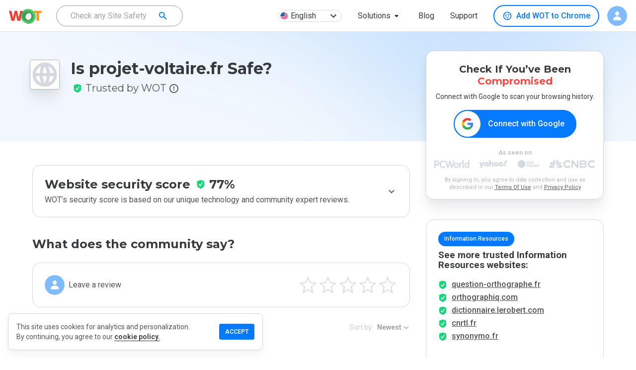

--- FILE ---
content_type: text/html; charset=utf-8
request_url: https://www.google.com/recaptcha/api2/anchor?ar=1&k=6Lcc1-krAAAAABhjg7Pe_RBytcJ83XMZ-RlIgf-i&co=aHR0cHM6Ly93d3cubXl3b3QuY29tOjQ0Mw..&hl=en&type=image&v=7gg7H51Q-naNfhmCP3_R47ho&theme=light&size=normal&badge=bottomright&anchor-ms=20000&execute-ms=30000&cb=flg1wdic3zl4
body_size: 49060
content:
<!DOCTYPE HTML><html dir="ltr" lang="en"><head><meta http-equiv="Content-Type" content="text/html; charset=UTF-8">
<meta http-equiv="X-UA-Compatible" content="IE=edge">
<title>reCAPTCHA</title>
<style type="text/css">
/* cyrillic-ext */
@font-face {
  font-family: 'Roboto';
  font-style: normal;
  font-weight: 400;
  font-stretch: 100%;
  src: url(//fonts.gstatic.com/s/roboto/v48/KFO7CnqEu92Fr1ME7kSn66aGLdTylUAMa3GUBHMdazTgWw.woff2) format('woff2');
  unicode-range: U+0460-052F, U+1C80-1C8A, U+20B4, U+2DE0-2DFF, U+A640-A69F, U+FE2E-FE2F;
}
/* cyrillic */
@font-face {
  font-family: 'Roboto';
  font-style: normal;
  font-weight: 400;
  font-stretch: 100%;
  src: url(//fonts.gstatic.com/s/roboto/v48/KFO7CnqEu92Fr1ME7kSn66aGLdTylUAMa3iUBHMdazTgWw.woff2) format('woff2');
  unicode-range: U+0301, U+0400-045F, U+0490-0491, U+04B0-04B1, U+2116;
}
/* greek-ext */
@font-face {
  font-family: 'Roboto';
  font-style: normal;
  font-weight: 400;
  font-stretch: 100%;
  src: url(//fonts.gstatic.com/s/roboto/v48/KFO7CnqEu92Fr1ME7kSn66aGLdTylUAMa3CUBHMdazTgWw.woff2) format('woff2');
  unicode-range: U+1F00-1FFF;
}
/* greek */
@font-face {
  font-family: 'Roboto';
  font-style: normal;
  font-weight: 400;
  font-stretch: 100%;
  src: url(//fonts.gstatic.com/s/roboto/v48/KFO7CnqEu92Fr1ME7kSn66aGLdTylUAMa3-UBHMdazTgWw.woff2) format('woff2');
  unicode-range: U+0370-0377, U+037A-037F, U+0384-038A, U+038C, U+038E-03A1, U+03A3-03FF;
}
/* math */
@font-face {
  font-family: 'Roboto';
  font-style: normal;
  font-weight: 400;
  font-stretch: 100%;
  src: url(//fonts.gstatic.com/s/roboto/v48/KFO7CnqEu92Fr1ME7kSn66aGLdTylUAMawCUBHMdazTgWw.woff2) format('woff2');
  unicode-range: U+0302-0303, U+0305, U+0307-0308, U+0310, U+0312, U+0315, U+031A, U+0326-0327, U+032C, U+032F-0330, U+0332-0333, U+0338, U+033A, U+0346, U+034D, U+0391-03A1, U+03A3-03A9, U+03B1-03C9, U+03D1, U+03D5-03D6, U+03F0-03F1, U+03F4-03F5, U+2016-2017, U+2034-2038, U+203C, U+2040, U+2043, U+2047, U+2050, U+2057, U+205F, U+2070-2071, U+2074-208E, U+2090-209C, U+20D0-20DC, U+20E1, U+20E5-20EF, U+2100-2112, U+2114-2115, U+2117-2121, U+2123-214F, U+2190, U+2192, U+2194-21AE, U+21B0-21E5, U+21F1-21F2, U+21F4-2211, U+2213-2214, U+2216-22FF, U+2308-230B, U+2310, U+2319, U+231C-2321, U+2336-237A, U+237C, U+2395, U+239B-23B7, U+23D0, U+23DC-23E1, U+2474-2475, U+25AF, U+25B3, U+25B7, U+25BD, U+25C1, U+25CA, U+25CC, U+25FB, U+266D-266F, U+27C0-27FF, U+2900-2AFF, U+2B0E-2B11, U+2B30-2B4C, U+2BFE, U+3030, U+FF5B, U+FF5D, U+1D400-1D7FF, U+1EE00-1EEFF;
}
/* symbols */
@font-face {
  font-family: 'Roboto';
  font-style: normal;
  font-weight: 400;
  font-stretch: 100%;
  src: url(//fonts.gstatic.com/s/roboto/v48/KFO7CnqEu92Fr1ME7kSn66aGLdTylUAMaxKUBHMdazTgWw.woff2) format('woff2');
  unicode-range: U+0001-000C, U+000E-001F, U+007F-009F, U+20DD-20E0, U+20E2-20E4, U+2150-218F, U+2190, U+2192, U+2194-2199, U+21AF, U+21E6-21F0, U+21F3, U+2218-2219, U+2299, U+22C4-22C6, U+2300-243F, U+2440-244A, U+2460-24FF, U+25A0-27BF, U+2800-28FF, U+2921-2922, U+2981, U+29BF, U+29EB, U+2B00-2BFF, U+4DC0-4DFF, U+FFF9-FFFB, U+10140-1018E, U+10190-1019C, U+101A0, U+101D0-101FD, U+102E0-102FB, U+10E60-10E7E, U+1D2C0-1D2D3, U+1D2E0-1D37F, U+1F000-1F0FF, U+1F100-1F1AD, U+1F1E6-1F1FF, U+1F30D-1F30F, U+1F315, U+1F31C, U+1F31E, U+1F320-1F32C, U+1F336, U+1F378, U+1F37D, U+1F382, U+1F393-1F39F, U+1F3A7-1F3A8, U+1F3AC-1F3AF, U+1F3C2, U+1F3C4-1F3C6, U+1F3CA-1F3CE, U+1F3D4-1F3E0, U+1F3ED, U+1F3F1-1F3F3, U+1F3F5-1F3F7, U+1F408, U+1F415, U+1F41F, U+1F426, U+1F43F, U+1F441-1F442, U+1F444, U+1F446-1F449, U+1F44C-1F44E, U+1F453, U+1F46A, U+1F47D, U+1F4A3, U+1F4B0, U+1F4B3, U+1F4B9, U+1F4BB, U+1F4BF, U+1F4C8-1F4CB, U+1F4D6, U+1F4DA, U+1F4DF, U+1F4E3-1F4E6, U+1F4EA-1F4ED, U+1F4F7, U+1F4F9-1F4FB, U+1F4FD-1F4FE, U+1F503, U+1F507-1F50B, U+1F50D, U+1F512-1F513, U+1F53E-1F54A, U+1F54F-1F5FA, U+1F610, U+1F650-1F67F, U+1F687, U+1F68D, U+1F691, U+1F694, U+1F698, U+1F6AD, U+1F6B2, U+1F6B9-1F6BA, U+1F6BC, U+1F6C6-1F6CF, U+1F6D3-1F6D7, U+1F6E0-1F6EA, U+1F6F0-1F6F3, U+1F6F7-1F6FC, U+1F700-1F7FF, U+1F800-1F80B, U+1F810-1F847, U+1F850-1F859, U+1F860-1F887, U+1F890-1F8AD, U+1F8B0-1F8BB, U+1F8C0-1F8C1, U+1F900-1F90B, U+1F93B, U+1F946, U+1F984, U+1F996, U+1F9E9, U+1FA00-1FA6F, U+1FA70-1FA7C, U+1FA80-1FA89, U+1FA8F-1FAC6, U+1FACE-1FADC, U+1FADF-1FAE9, U+1FAF0-1FAF8, U+1FB00-1FBFF;
}
/* vietnamese */
@font-face {
  font-family: 'Roboto';
  font-style: normal;
  font-weight: 400;
  font-stretch: 100%;
  src: url(//fonts.gstatic.com/s/roboto/v48/KFO7CnqEu92Fr1ME7kSn66aGLdTylUAMa3OUBHMdazTgWw.woff2) format('woff2');
  unicode-range: U+0102-0103, U+0110-0111, U+0128-0129, U+0168-0169, U+01A0-01A1, U+01AF-01B0, U+0300-0301, U+0303-0304, U+0308-0309, U+0323, U+0329, U+1EA0-1EF9, U+20AB;
}
/* latin-ext */
@font-face {
  font-family: 'Roboto';
  font-style: normal;
  font-weight: 400;
  font-stretch: 100%;
  src: url(//fonts.gstatic.com/s/roboto/v48/KFO7CnqEu92Fr1ME7kSn66aGLdTylUAMa3KUBHMdazTgWw.woff2) format('woff2');
  unicode-range: U+0100-02BA, U+02BD-02C5, U+02C7-02CC, U+02CE-02D7, U+02DD-02FF, U+0304, U+0308, U+0329, U+1D00-1DBF, U+1E00-1E9F, U+1EF2-1EFF, U+2020, U+20A0-20AB, U+20AD-20C0, U+2113, U+2C60-2C7F, U+A720-A7FF;
}
/* latin */
@font-face {
  font-family: 'Roboto';
  font-style: normal;
  font-weight: 400;
  font-stretch: 100%;
  src: url(//fonts.gstatic.com/s/roboto/v48/KFO7CnqEu92Fr1ME7kSn66aGLdTylUAMa3yUBHMdazQ.woff2) format('woff2');
  unicode-range: U+0000-00FF, U+0131, U+0152-0153, U+02BB-02BC, U+02C6, U+02DA, U+02DC, U+0304, U+0308, U+0329, U+2000-206F, U+20AC, U+2122, U+2191, U+2193, U+2212, U+2215, U+FEFF, U+FFFD;
}
/* cyrillic-ext */
@font-face {
  font-family: 'Roboto';
  font-style: normal;
  font-weight: 500;
  font-stretch: 100%;
  src: url(//fonts.gstatic.com/s/roboto/v48/KFO7CnqEu92Fr1ME7kSn66aGLdTylUAMa3GUBHMdazTgWw.woff2) format('woff2');
  unicode-range: U+0460-052F, U+1C80-1C8A, U+20B4, U+2DE0-2DFF, U+A640-A69F, U+FE2E-FE2F;
}
/* cyrillic */
@font-face {
  font-family: 'Roboto';
  font-style: normal;
  font-weight: 500;
  font-stretch: 100%;
  src: url(//fonts.gstatic.com/s/roboto/v48/KFO7CnqEu92Fr1ME7kSn66aGLdTylUAMa3iUBHMdazTgWw.woff2) format('woff2');
  unicode-range: U+0301, U+0400-045F, U+0490-0491, U+04B0-04B1, U+2116;
}
/* greek-ext */
@font-face {
  font-family: 'Roboto';
  font-style: normal;
  font-weight: 500;
  font-stretch: 100%;
  src: url(//fonts.gstatic.com/s/roboto/v48/KFO7CnqEu92Fr1ME7kSn66aGLdTylUAMa3CUBHMdazTgWw.woff2) format('woff2');
  unicode-range: U+1F00-1FFF;
}
/* greek */
@font-face {
  font-family: 'Roboto';
  font-style: normal;
  font-weight: 500;
  font-stretch: 100%;
  src: url(//fonts.gstatic.com/s/roboto/v48/KFO7CnqEu92Fr1ME7kSn66aGLdTylUAMa3-UBHMdazTgWw.woff2) format('woff2');
  unicode-range: U+0370-0377, U+037A-037F, U+0384-038A, U+038C, U+038E-03A1, U+03A3-03FF;
}
/* math */
@font-face {
  font-family: 'Roboto';
  font-style: normal;
  font-weight: 500;
  font-stretch: 100%;
  src: url(//fonts.gstatic.com/s/roboto/v48/KFO7CnqEu92Fr1ME7kSn66aGLdTylUAMawCUBHMdazTgWw.woff2) format('woff2');
  unicode-range: U+0302-0303, U+0305, U+0307-0308, U+0310, U+0312, U+0315, U+031A, U+0326-0327, U+032C, U+032F-0330, U+0332-0333, U+0338, U+033A, U+0346, U+034D, U+0391-03A1, U+03A3-03A9, U+03B1-03C9, U+03D1, U+03D5-03D6, U+03F0-03F1, U+03F4-03F5, U+2016-2017, U+2034-2038, U+203C, U+2040, U+2043, U+2047, U+2050, U+2057, U+205F, U+2070-2071, U+2074-208E, U+2090-209C, U+20D0-20DC, U+20E1, U+20E5-20EF, U+2100-2112, U+2114-2115, U+2117-2121, U+2123-214F, U+2190, U+2192, U+2194-21AE, U+21B0-21E5, U+21F1-21F2, U+21F4-2211, U+2213-2214, U+2216-22FF, U+2308-230B, U+2310, U+2319, U+231C-2321, U+2336-237A, U+237C, U+2395, U+239B-23B7, U+23D0, U+23DC-23E1, U+2474-2475, U+25AF, U+25B3, U+25B7, U+25BD, U+25C1, U+25CA, U+25CC, U+25FB, U+266D-266F, U+27C0-27FF, U+2900-2AFF, U+2B0E-2B11, U+2B30-2B4C, U+2BFE, U+3030, U+FF5B, U+FF5D, U+1D400-1D7FF, U+1EE00-1EEFF;
}
/* symbols */
@font-face {
  font-family: 'Roboto';
  font-style: normal;
  font-weight: 500;
  font-stretch: 100%;
  src: url(//fonts.gstatic.com/s/roboto/v48/KFO7CnqEu92Fr1ME7kSn66aGLdTylUAMaxKUBHMdazTgWw.woff2) format('woff2');
  unicode-range: U+0001-000C, U+000E-001F, U+007F-009F, U+20DD-20E0, U+20E2-20E4, U+2150-218F, U+2190, U+2192, U+2194-2199, U+21AF, U+21E6-21F0, U+21F3, U+2218-2219, U+2299, U+22C4-22C6, U+2300-243F, U+2440-244A, U+2460-24FF, U+25A0-27BF, U+2800-28FF, U+2921-2922, U+2981, U+29BF, U+29EB, U+2B00-2BFF, U+4DC0-4DFF, U+FFF9-FFFB, U+10140-1018E, U+10190-1019C, U+101A0, U+101D0-101FD, U+102E0-102FB, U+10E60-10E7E, U+1D2C0-1D2D3, U+1D2E0-1D37F, U+1F000-1F0FF, U+1F100-1F1AD, U+1F1E6-1F1FF, U+1F30D-1F30F, U+1F315, U+1F31C, U+1F31E, U+1F320-1F32C, U+1F336, U+1F378, U+1F37D, U+1F382, U+1F393-1F39F, U+1F3A7-1F3A8, U+1F3AC-1F3AF, U+1F3C2, U+1F3C4-1F3C6, U+1F3CA-1F3CE, U+1F3D4-1F3E0, U+1F3ED, U+1F3F1-1F3F3, U+1F3F5-1F3F7, U+1F408, U+1F415, U+1F41F, U+1F426, U+1F43F, U+1F441-1F442, U+1F444, U+1F446-1F449, U+1F44C-1F44E, U+1F453, U+1F46A, U+1F47D, U+1F4A3, U+1F4B0, U+1F4B3, U+1F4B9, U+1F4BB, U+1F4BF, U+1F4C8-1F4CB, U+1F4D6, U+1F4DA, U+1F4DF, U+1F4E3-1F4E6, U+1F4EA-1F4ED, U+1F4F7, U+1F4F9-1F4FB, U+1F4FD-1F4FE, U+1F503, U+1F507-1F50B, U+1F50D, U+1F512-1F513, U+1F53E-1F54A, U+1F54F-1F5FA, U+1F610, U+1F650-1F67F, U+1F687, U+1F68D, U+1F691, U+1F694, U+1F698, U+1F6AD, U+1F6B2, U+1F6B9-1F6BA, U+1F6BC, U+1F6C6-1F6CF, U+1F6D3-1F6D7, U+1F6E0-1F6EA, U+1F6F0-1F6F3, U+1F6F7-1F6FC, U+1F700-1F7FF, U+1F800-1F80B, U+1F810-1F847, U+1F850-1F859, U+1F860-1F887, U+1F890-1F8AD, U+1F8B0-1F8BB, U+1F8C0-1F8C1, U+1F900-1F90B, U+1F93B, U+1F946, U+1F984, U+1F996, U+1F9E9, U+1FA00-1FA6F, U+1FA70-1FA7C, U+1FA80-1FA89, U+1FA8F-1FAC6, U+1FACE-1FADC, U+1FADF-1FAE9, U+1FAF0-1FAF8, U+1FB00-1FBFF;
}
/* vietnamese */
@font-face {
  font-family: 'Roboto';
  font-style: normal;
  font-weight: 500;
  font-stretch: 100%;
  src: url(//fonts.gstatic.com/s/roboto/v48/KFO7CnqEu92Fr1ME7kSn66aGLdTylUAMa3OUBHMdazTgWw.woff2) format('woff2');
  unicode-range: U+0102-0103, U+0110-0111, U+0128-0129, U+0168-0169, U+01A0-01A1, U+01AF-01B0, U+0300-0301, U+0303-0304, U+0308-0309, U+0323, U+0329, U+1EA0-1EF9, U+20AB;
}
/* latin-ext */
@font-face {
  font-family: 'Roboto';
  font-style: normal;
  font-weight: 500;
  font-stretch: 100%;
  src: url(//fonts.gstatic.com/s/roboto/v48/KFO7CnqEu92Fr1ME7kSn66aGLdTylUAMa3KUBHMdazTgWw.woff2) format('woff2');
  unicode-range: U+0100-02BA, U+02BD-02C5, U+02C7-02CC, U+02CE-02D7, U+02DD-02FF, U+0304, U+0308, U+0329, U+1D00-1DBF, U+1E00-1E9F, U+1EF2-1EFF, U+2020, U+20A0-20AB, U+20AD-20C0, U+2113, U+2C60-2C7F, U+A720-A7FF;
}
/* latin */
@font-face {
  font-family: 'Roboto';
  font-style: normal;
  font-weight: 500;
  font-stretch: 100%;
  src: url(//fonts.gstatic.com/s/roboto/v48/KFO7CnqEu92Fr1ME7kSn66aGLdTylUAMa3yUBHMdazQ.woff2) format('woff2');
  unicode-range: U+0000-00FF, U+0131, U+0152-0153, U+02BB-02BC, U+02C6, U+02DA, U+02DC, U+0304, U+0308, U+0329, U+2000-206F, U+20AC, U+2122, U+2191, U+2193, U+2212, U+2215, U+FEFF, U+FFFD;
}
/* cyrillic-ext */
@font-face {
  font-family: 'Roboto';
  font-style: normal;
  font-weight: 900;
  font-stretch: 100%;
  src: url(//fonts.gstatic.com/s/roboto/v48/KFO7CnqEu92Fr1ME7kSn66aGLdTylUAMa3GUBHMdazTgWw.woff2) format('woff2');
  unicode-range: U+0460-052F, U+1C80-1C8A, U+20B4, U+2DE0-2DFF, U+A640-A69F, U+FE2E-FE2F;
}
/* cyrillic */
@font-face {
  font-family: 'Roboto';
  font-style: normal;
  font-weight: 900;
  font-stretch: 100%;
  src: url(//fonts.gstatic.com/s/roboto/v48/KFO7CnqEu92Fr1ME7kSn66aGLdTylUAMa3iUBHMdazTgWw.woff2) format('woff2');
  unicode-range: U+0301, U+0400-045F, U+0490-0491, U+04B0-04B1, U+2116;
}
/* greek-ext */
@font-face {
  font-family: 'Roboto';
  font-style: normal;
  font-weight: 900;
  font-stretch: 100%;
  src: url(//fonts.gstatic.com/s/roboto/v48/KFO7CnqEu92Fr1ME7kSn66aGLdTylUAMa3CUBHMdazTgWw.woff2) format('woff2');
  unicode-range: U+1F00-1FFF;
}
/* greek */
@font-face {
  font-family: 'Roboto';
  font-style: normal;
  font-weight: 900;
  font-stretch: 100%;
  src: url(//fonts.gstatic.com/s/roboto/v48/KFO7CnqEu92Fr1ME7kSn66aGLdTylUAMa3-UBHMdazTgWw.woff2) format('woff2');
  unicode-range: U+0370-0377, U+037A-037F, U+0384-038A, U+038C, U+038E-03A1, U+03A3-03FF;
}
/* math */
@font-face {
  font-family: 'Roboto';
  font-style: normal;
  font-weight: 900;
  font-stretch: 100%;
  src: url(//fonts.gstatic.com/s/roboto/v48/KFO7CnqEu92Fr1ME7kSn66aGLdTylUAMawCUBHMdazTgWw.woff2) format('woff2');
  unicode-range: U+0302-0303, U+0305, U+0307-0308, U+0310, U+0312, U+0315, U+031A, U+0326-0327, U+032C, U+032F-0330, U+0332-0333, U+0338, U+033A, U+0346, U+034D, U+0391-03A1, U+03A3-03A9, U+03B1-03C9, U+03D1, U+03D5-03D6, U+03F0-03F1, U+03F4-03F5, U+2016-2017, U+2034-2038, U+203C, U+2040, U+2043, U+2047, U+2050, U+2057, U+205F, U+2070-2071, U+2074-208E, U+2090-209C, U+20D0-20DC, U+20E1, U+20E5-20EF, U+2100-2112, U+2114-2115, U+2117-2121, U+2123-214F, U+2190, U+2192, U+2194-21AE, U+21B0-21E5, U+21F1-21F2, U+21F4-2211, U+2213-2214, U+2216-22FF, U+2308-230B, U+2310, U+2319, U+231C-2321, U+2336-237A, U+237C, U+2395, U+239B-23B7, U+23D0, U+23DC-23E1, U+2474-2475, U+25AF, U+25B3, U+25B7, U+25BD, U+25C1, U+25CA, U+25CC, U+25FB, U+266D-266F, U+27C0-27FF, U+2900-2AFF, U+2B0E-2B11, U+2B30-2B4C, U+2BFE, U+3030, U+FF5B, U+FF5D, U+1D400-1D7FF, U+1EE00-1EEFF;
}
/* symbols */
@font-face {
  font-family: 'Roboto';
  font-style: normal;
  font-weight: 900;
  font-stretch: 100%;
  src: url(//fonts.gstatic.com/s/roboto/v48/KFO7CnqEu92Fr1ME7kSn66aGLdTylUAMaxKUBHMdazTgWw.woff2) format('woff2');
  unicode-range: U+0001-000C, U+000E-001F, U+007F-009F, U+20DD-20E0, U+20E2-20E4, U+2150-218F, U+2190, U+2192, U+2194-2199, U+21AF, U+21E6-21F0, U+21F3, U+2218-2219, U+2299, U+22C4-22C6, U+2300-243F, U+2440-244A, U+2460-24FF, U+25A0-27BF, U+2800-28FF, U+2921-2922, U+2981, U+29BF, U+29EB, U+2B00-2BFF, U+4DC0-4DFF, U+FFF9-FFFB, U+10140-1018E, U+10190-1019C, U+101A0, U+101D0-101FD, U+102E0-102FB, U+10E60-10E7E, U+1D2C0-1D2D3, U+1D2E0-1D37F, U+1F000-1F0FF, U+1F100-1F1AD, U+1F1E6-1F1FF, U+1F30D-1F30F, U+1F315, U+1F31C, U+1F31E, U+1F320-1F32C, U+1F336, U+1F378, U+1F37D, U+1F382, U+1F393-1F39F, U+1F3A7-1F3A8, U+1F3AC-1F3AF, U+1F3C2, U+1F3C4-1F3C6, U+1F3CA-1F3CE, U+1F3D4-1F3E0, U+1F3ED, U+1F3F1-1F3F3, U+1F3F5-1F3F7, U+1F408, U+1F415, U+1F41F, U+1F426, U+1F43F, U+1F441-1F442, U+1F444, U+1F446-1F449, U+1F44C-1F44E, U+1F453, U+1F46A, U+1F47D, U+1F4A3, U+1F4B0, U+1F4B3, U+1F4B9, U+1F4BB, U+1F4BF, U+1F4C8-1F4CB, U+1F4D6, U+1F4DA, U+1F4DF, U+1F4E3-1F4E6, U+1F4EA-1F4ED, U+1F4F7, U+1F4F9-1F4FB, U+1F4FD-1F4FE, U+1F503, U+1F507-1F50B, U+1F50D, U+1F512-1F513, U+1F53E-1F54A, U+1F54F-1F5FA, U+1F610, U+1F650-1F67F, U+1F687, U+1F68D, U+1F691, U+1F694, U+1F698, U+1F6AD, U+1F6B2, U+1F6B9-1F6BA, U+1F6BC, U+1F6C6-1F6CF, U+1F6D3-1F6D7, U+1F6E0-1F6EA, U+1F6F0-1F6F3, U+1F6F7-1F6FC, U+1F700-1F7FF, U+1F800-1F80B, U+1F810-1F847, U+1F850-1F859, U+1F860-1F887, U+1F890-1F8AD, U+1F8B0-1F8BB, U+1F8C0-1F8C1, U+1F900-1F90B, U+1F93B, U+1F946, U+1F984, U+1F996, U+1F9E9, U+1FA00-1FA6F, U+1FA70-1FA7C, U+1FA80-1FA89, U+1FA8F-1FAC6, U+1FACE-1FADC, U+1FADF-1FAE9, U+1FAF0-1FAF8, U+1FB00-1FBFF;
}
/* vietnamese */
@font-face {
  font-family: 'Roboto';
  font-style: normal;
  font-weight: 900;
  font-stretch: 100%;
  src: url(//fonts.gstatic.com/s/roboto/v48/KFO7CnqEu92Fr1ME7kSn66aGLdTylUAMa3OUBHMdazTgWw.woff2) format('woff2');
  unicode-range: U+0102-0103, U+0110-0111, U+0128-0129, U+0168-0169, U+01A0-01A1, U+01AF-01B0, U+0300-0301, U+0303-0304, U+0308-0309, U+0323, U+0329, U+1EA0-1EF9, U+20AB;
}
/* latin-ext */
@font-face {
  font-family: 'Roboto';
  font-style: normal;
  font-weight: 900;
  font-stretch: 100%;
  src: url(//fonts.gstatic.com/s/roboto/v48/KFO7CnqEu92Fr1ME7kSn66aGLdTylUAMa3KUBHMdazTgWw.woff2) format('woff2');
  unicode-range: U+0100-02BA, U+02BD-02C5, U+02C7-02CC, U+02CE-02D7, U+02DD-02FF, U+0304, U+0308, U+0329, U+1D00-1DBF, U+1E00-1E9F, U+1EF2-1EFF, U+2020, U+20A0-20AB, U+20AD-20C0, U+2113, U+2C60-2C7F, U+A720-A7FF;
}
/* latin */
@font-face {
  font-family: 'Roboto';
  font-style: normal;
  font-weight: 900;
  font-stretch: 100%;
  src: url(//fonts.gstatic.com/s/roboto/v48/KFO7CnqEu92Fr1ME7kSn66aGLdTylUAMa3yUBHMdazQ.woff2) format('woff2');
  unicode-range: U+0000-00FF, U+0131, U+0152-0153, U+02BB-02BC, U+02C6, U+02DA, U+02DC, U+0304, U+0308, U+0329, U+2000-206F, U+20AC, U+2122, U+2191, U+2193, U+2212, U+2215, U+FEFF, U+FFFD;
}

</style>
<link rel="stylesheet" type="text/css" href="https://www.gstatic.com/recaptcha/releases/7gg7H51Q-naNfhmCP3_R47ho/styles__ltr.css">
<script nonce="W1KTOYo-mLcYSfnBiHoBxg" type="text/javascript">window['__recaptcha_api'] = 'https://www.google.com/recaptcha/api2/';</script>
<script type="text/javascript" src="https://www.gstatic.com/recaptcha/releases/7gg7H51Q-naNfhmCP3_R47ho/recaptcha__en.js" nonce="W1KTOYo-mLcYSfnBiHoBxg">
      
    </script></head>
<body><div id="rc-anchor-alert" class="rc-anchor-alert"></div>
<input type="hidden" id="recaptcha-token" value="[base64]">
<script type="text/javascript" nonce="W1KTOYo-mLcYSfnBiHoBxg">
      recaptcha.anchor.Main.init("[\x22ainput\x22,[\x22bgdata\x22,\x22\x22,\[base64]/[base64]/bmV3IFpbdF0obVswXSk6Sz09Mj9uZXcgWlt0XShtWzBdLG1bMV0pOks9PTM/bmV3IFpbdF0obVswXSxtWzFdLG1bMl0pOks9PTQ/[base64]/[base64]/[base64]/[base64]/[base64]/[base64]/[base64]/[base64]/[base64]/[base64]/[base64]/[base64]/[base64]/[base64]\\u003d\\u003d\x22,\[base64]\\u003d\\u003d\x22,\x22ScKfEsOSw7ckDcKSI8Ozwq9VwrQ3biRbYlcoVcKkwpPDmw3Cu2IwMk/Dp8KPwqrDiMOzwr7DocKMMS0Ww58hCcOWGFnDj8K/w5FSw43CiMOnEMOBwrzCgGYRwofCucOxw6loJgxlwofDi8KidyBJXGTDt8Omwo7DgzFvLcK/wrzDjcO4wrjCksKULwjDi0zDrsOTH8Oyw7hseWE6YRDDj1pxwrrDv2pwQ8OHwozCicOYajsRwqAmwp/[base64]/[base64]/BUDDksK7UcOhw5bDkDHDmk5lZ3rDuzwNbVQKw5HDnTHDmwHDo3vCvsO8wpvDrcOABsOwGcO8wpZkeFtecsKpw5LCv8K6fsOHM1xJOMOPw7tNw6LDsmx5wrrDq8OgwoYEwqtww77CoDbDjGfDuVzCo8K3S8KWWhtOwpHDk3XDiAkkc3/CnCzCpsOiwr7Do8O/QXpswqHDl8KpYW3CvsOjw7l2w4FSdcKvL8OMK8KjwrFOT8OHw4how5HDjUVNAjpQEcOvw7t+LsOaSSg8O3sfTMKhU8O9wrESw54MwpNbWsOWKMKABcOsS0/CgC1Zw4Z+w7/CrMKedD5XeMKrwq4oJXvDkm7CqgHDnyBOFwTCrCk8f8KiJ8KPeUvClsK0wp/[base64]/[base64]/DgF7DvcKlwpfCogDCksKKw5jCsnfCiBnDkV4ha8O2CEcYRR7DlHpgLEMGwq/DpMOjBi96RmfCrcODw506ACk+YQbCsMOvwpjDqcK2w5zCsQjDpcO8w6bClVglwonDnsO5wqjCq8KPTXXCmMKbwoFnw648woDDusO8w5x3w4ssMwEZMcOhAR/DmirCmsOwbsOoLsKsw5fDmcOsc8Kxw5lFI8OaEUTDqg9ow48ocMK4WsKMW2oXw6ooAcKgHUzDocKTGzrDrsKnE8OReGvCnn1OByvCvQrCvnZoccOgY00rw5/ClSXDrsOrwrIgw5tjwoXDhMOswptXSHbDjsO1wobDtTDDosKNdcKpw6bDt2/[base64]/TMO4WMOaUVplQcO4wrLCljFWJ8KfesOFT8Onw4MBw49+w5rCoVwrwrdrwqnDvAnCn8OgI1bCkC4sw7HCpcOZw7Flw7pXw7hMKMKIwq0Bw7bDg2nDvUIZSjtPwpjCpsKIQ8KlQ8O/RsO2w7jCgU/CgFvCqMKSUUMlX1PDlW98GsK8LSZiP8KJL8KUYmUXPjhZc8O/w557w5lMw53CnsKXHMObw4MGw4/Do0hLw4pAUcKlwo01eEQew4sQa8OLw4JZMsKlwpDDncOrw4Etwo8ywr16f3wSMsKKw7cSDsOdwpTDn8KYwqsDBsKyWg0lw5BgWcKHw4nCsXMNw4HCs1EvwqYIwqnDqcO6wrjCpcKNw7/DgQhhwobCsx4pAQjCocKAw74VOUVbLWfCsgHCpmdHwqNSwoPDu1sOwrHCqzPDmHvCpcKyZCbDhmbDmA4OdBHDscKPS0wXw7TDvVbDph7Du1FJw7TDl8ODw7DDnTNmw6AuTcONdsOuw5/ChcOYYMKHTsOHwqHDgcKTCMOcAcOkBMOEwoXCq8KJw6kdwo/CvQcAw719wpwSwrkHwq7DkEvDrFvClsOiwozCslkQwobDuMO2HURBw5DDqW/CsCnDmnzDj25Uw5M+w7sdw6oOEz02AH1nf8OzK8OTw4Mmw4LCq3RPOCYHw7/Cm8O8KMO7XVdUwoDCrMOAw4TDssO2w5gsw6rDr8Kwe8KUwrjDtcOCYF95w5/[base64]/w41vYxnCsDIsw6BawrjDqjhJFcO0Y0LDmcK5woVndSl8QcONwpZPw7vCjMOPwqUbwo7Dg3spw6QnBcOpVsKowrcQw6jDhsKywp3Ck3NaBgzDv3JwMMOJw63CuWQ8dsO9KsKrw6fCq3tdPxnDmMOmByTCgGQsMMO4w4/DmcK4V0rDv03CusK9K8OdDGHDmsOrasOBwpbDkDFkwpLCg8OoSsKPOMOJwo7DugRNQTvDsQDCqR9fw7Ucw4vCkMO7AsKTS8KZwoNWBldzw6vCiMKgw7bDusOPwrU4PjBfAsOFBcOHwpFhSSFTwq9Vw73DvcKAw746wp3DtCd6wojCr2s4w4rCvcOvLHjDt8OSwpNWwq/Du2rDk2HCjMKIwpJswrnCs1HDtsKow5YMScOVVnLDg8KLw7RsGsK0PcKIwoNow64HTsOuwpZqw7kuBA/CiBQywqZTVxPChR1XaQbCpjjCkk0FwqFfw4zDgWlMRcKzeMKjAhXCnsOowqnCj2ojwpLCkcOIJcOzIcOfYwYxwq/DosO9KsKpw7R4wr9iwqLDmQXCinc7bEE6fsO6w501IcKfwqjChsKGwq0YVylvwp/DvgvChMKaQV5cK2bClhbDlywJZVR2w7XDn0lkZsOIYMKKOF/Cr8O1w7bDrTnDtMObKmLDnsKswq9Cw40SbRkLTCXDnMKtFMOQXWJXDMOTw7lTwrbDlhPDmUUTwrXCucONLsKZH17DrB5rwo9+wo3DgMKTeEfCoVxxOcOOwo3Dq8OYQMKuw6rCp1fDiC8bV8KTWyBzAMKbc8KmwrAzw5EowobCrcKnw6bCv3E8w4TChWRgV8O/wqM5CsO8GmQqZsOmw5XDkMKuw7nCuWDCucK0wqLCpEfDvWnCsy/DjcKaf1PCvjLDjAnDrBpJwotawrdzwobDrjU0wqbCn18MwqjCvwvDkHnCoCLCp8Ksw6QywrvDtMK3EjrCmFjDpwN8EnDDi8OlwpbCm8KjRMKfw7NkwpDCnDNwwoPCpXlTacKgw6zCrsKfMsKJwrIwwqbDkMOBSsK1wonCoT3Ct8OqJ15qPRJ/w6rDsxXDiMKew654w6XCqMKuwrzCpcKYw6ExOAo5wosEwp5WAR4KecK8NknCrAhJeMO2woo6w6BdwqvCuSbCgMOhHF/DlMOQwqZEw6h3XMOQwqvDp1hSC8KOwrRebHfCiVJ4w5nCpmPDj8KHWsKDG8KsIcOsw5Ahwp3Cg8OmCcOqwq/Cj8KUT38ow4UuwrPDmMOMFcO0wplpwpfDtcKjwrhmeWHCksKsW8OMDMO+Rkhxw5Z3fVw7wpTDpcO4wr84RMO7IMOEdsO2wqXDn1HDigxTw4bCqcOBw7/DkjTDnmIDw5QLdk3CgRZccMOtw5Z6w6XDuMKMRisZK8OFJcO1wojDtMK9w4/CicOYHzjCjsOhRMOUwrbDlknDvsKnDklUwqMZwoHDqcKuw4cSFcKUT3jDisK1w6bCgnfDpsOsW8OhwqAGKTFoKSRwKR4Ewr/[base64]/CiV7DrgMAwrJ6wop9BXQjDsKvIcOQR8KVb8K5c8ODwqjCng3CosKuwrUUScOnKMOJwq8iLMK2V8O4wrXDriwYwoIYTDnDhcKXdMOXCMK+wqFZw7/[base64]/CuylKIsOmScKGRA/DrDRWVMOlw7DCncOIPsO/w5J8w4bDgwcWN38kCMOJNQXDpMOGwo8OZMObwpsIUkgMw7/DosO2woDDqMKBHMKJw68nFcKsw77DnwrCg8KIFMOPwoQ0w4PDhBI8bQTCocKIFUVpQ8KTIBFRQxbDjgzCtsOsw7fDllcJF2xqLH/CksKeHcKqWGkzwrtSd8Ofw5kwV8O8RsOCw4IcI3l7wp3DjcOmQi3DlMKiw4lQw6zDlsK7wqbDk37DusKrwoJsKsKwZlPCr8OCw6/Dlx07LMO2w4JlwrfDnxwfw7zDvcKww4bDpsKIw58Fw4nCusKZwodSDQlMIUo/Si3CpjVvNHgfWQhfwrwVw65acsOFw6MHJSPDuMO1R8Kdw7MVw58Hw7jCrcKoODBNKRTDlUodwqPDjAIbw67CgcOQVMKpcBrDuMOPZV/[base64]/[base64]/CqcK3w6zCnMK6P37Ck8OLw5/DtErDtwPDnRI9cwLDmcKfwqgNKMKDw5Bgb8OlWsOEw4wTbmXDmjfCrhjClDnDjcORWDnDmCFyw6jDojLDoMOyH38ew7PChsOZwr8sw4EoV3JLdkFoMMK6w4l7w5oTw5/DlilSw44JwqtnwoUYwrTChMKmFMO8GnQaAcKXwp93EsO5w6rDl8Kuw7BwBMOKw79ZFHx1DMO4bnrCgMKLwoJTwoZEw4LDq8OFOsKgVwbDvsOBwqV/[base64]/w7UGw5LCm8OyMyw0w6rCkmMuw6AwPAnCgUBpacOZw7Rkw4zCisOgbMOqOCXDqlN/wqjCs8KYXW5cw4fCjlUIw4zCmmHDqMKWwog6J8KKwpNjQsOsDhzDrS5+wrpNw7UmwpbCjTXCj8K9DX3Dvh/CnC7Dm3DCgmYewpZmXRLCh0TCpFgpFcKWwq3DlMKOFkfDhlJmw5zDtcOdwrQYFVrDuMOubsKWOcOgwoNIB1TCncKucTjDisK7AUljSMO9wp/CojTClcKBw7XCqz/CkjQNw5bDlMK2EMKUwrjChsK5w7nCtknDu1E2J8OwSlfDilHDv1UrPsKVFTcQw5VJNTtNB8ORwrjDo8KZJcK0w5TCo1Uawql9wpvCiRbDg8OhwoV3wqzDmBPDkD3DhUdyJsOBIVzCiC/DkSjCqMOCw6g1wr/CpsOJLjvDlzVbw7dxY8OGI1jDom4tRXPCiMKsQWt2wp9Ew605wpE3woNNUMKIUsORw5kewos4A8KWc8OVwrwWw7/[base64]/UXUGLAbCoHlsD0xiZSpNYn/DpW/Dqi3Dn23CvMK2KAnDkCjDrHZxwpHDngJSwoYww53DtU7Do05HcU3Cp0wdworDg2LDm8OzXVvDiUFuwo16EWfCkMKjw7FMw7vClAguJiQZwp8rC8OSBl/[base64]/[base64]/Cs8KzwrbDmsOsf07CvcKew6IKw4lYwq00w6cEw5jDgQ7Cm8Kiw6TDucK6w6bDscOEw7JPwoHDtyTDilI0wpPDtwnCqcORGCNkVgXDkFbCvlQiGm9fw6DChMKWwq/[base64]/w4oYw7rCv8K8w5E2ccK4LcKmW8Onw6PDn1E8QE49w6HCgCUOwoXDr8OQw5Y/a8Knw7RTw4jCrMKtwphUwqYBNh9bGcKHw7Eew7tkQAvDiMK8IQQ6wqlLAEDDjMKaw5p1O8OcwpHDsjpkwptCw4zDkUvCrmFmwp/DuzYaO2xnK0loeMKtwqATwoEzRcONwq0qwpkYfBnClMO4w7xYw6RWJsOZw6DDhBchwrjDvn3DrgV/I25xw45WX8OnLMKZw5slw5s7KsKzw5zCjmHCjB3Cn8Ovw6bCn8OCaiLDowDCtRpewoYqw6UaHyQrwqDDpcKoOldUfMO7w4RVL1UKwrF5PQvCknZWasOdwqYJwpldPMOEWMKvXgEdw5HChSB1NREmVMKlwrotbcK/[base64]/w6YCw7bDgMKbwozChsOzAhPDgcObSSovw7BZw5xLw5JQw7clNXV9w6HClcOIw6/CscOEwppFVkNpwoJ/IEzCosOWwoDCt8OGwogUw4wwI31LBAd2Z0B9w5tKw4fCl8KlwpbCvwvDlcKww7rDmHplw5hBw4h3wo/DqyTDgMKTw5nCvMO1w5HCmgM9EsKZVsKdw4d6d8KkwovDrMONPMOEZ8Kcwr/CoU8nw6paw5rDmcKbMcOeFWTDn8OYwpxBwrfDsMKhw5zDtlIew6zDmMOQw78ywo7CslJvwpNwW8KQwq/Ds8K0ZAfDkcKyw5B/GsOzJsO7wrvDszfDnTYXw5LDm3gnwq5JSsOew7wRO8KONcOgOXkzw7RWRcKQWcKpNcKhYcK7QcKNICNSwpAIwrjDnsOGwrfCrcOFC8OYYcKjTsOJwp3Dr15vA8OyYcKnP8KIw5FFw67DoSTCnGlDw4BpVSvCnl5cQA3CtMKfw7kFwr8nDcO6cMKYw6vCr8KfChnCgcO/XsOzRyU0AsOWQQ5XNcOUwrUgw7XDhCTDmT7DmSNLK1MsdsKJwozDj8KfYXvDlMKqJsOFOcOdwrnDhTx2bCJ8wp3DgMO5wq1Gw6nDnGDCjg/DiH0gwrXCqUfDtRnDgWk0w4ssCVxywovDqB7CjcOsw6zCuAHDrsOoFsOqEMKQwpEDc0sRw7xzwpotV1bDmG7CjAHDlBHDrTfDv8OlAsO+w7kQworDqHzDg8KcwolTwoDCvcOLBiQVCMKcIsOdwoETwqJLw6gBBE/[base64]/CucK7c1HDsWvDhwXDkcKkw5LDrR5SwpFgWj1YCsOHImXDklEQX3DDscKYwqbDuMKHV2TDucOiw4wRB8Kaw5XDusO7wrjCqsK2cMOnwpBnw7YZw7/CtsO1wrbDvsKSw7DDn8OKwqrCt31MNwPCt8KPTsKMJGljw5F3wr/CssOKw7bDrwvCgsOBwrLDmAJXKEAONHDCgVDDjMO+w6tmwoY9E8KMw4/Cu8ORw4Q+w5lhw5siwoBRwo5DWsOVKMKrVMOQecOYw7c7CMOEcsOZwqbDqQbCicOTXVLCkcOGw6FLwr1+d0tafSnDplUQwovCncOoJm0BwpPDgyXDlgxOacKPQhwpRAdDaMKMJRR/IsOXc8OufE/DqcOrRUfDiMKvwrhbVGHCncKYw6vDmWnDgj7DsmpNwqTCqcKQIcKZX8KEJx7DrMOresKUwpPCjCTCjwlowoTCoMKqw6nCk0DDhyfDvMKDSMK2JBFODcKhwpbDvcKgwrpqw4DCpcOaUMO/w5xWwpIGXSnDsMK7w7UQCjRiwp9fLjnCtCTCvxTCpApyw5g/S8OrwoHDmRBuwo93MHLDjSDCgcKtP3Z+w6Ijc8Kqw4caUMKDw4IwOVXCs2zDhwNxwpXDtsKgw40Yw6UuGRXDlsKAw6zDsyJrw5fDlHzCgsOoZFwBwoBXfMKTwrNVBsKRWcK3dsO8wq/[base64]/DoRljw7xdHT1nd8KaBsKWwqQ0CMK1FjkXwqonTcOGw5o3RsOdw49pw6N3AgjDhcOLw5BcN8KRw5p/GsOXb3/Cs3HCvWHCuFXCggvCvxhkI8OxKMOOw7UrH0wGIsKywpTCtxYzAMKWw4NZXsKvbMObw40mwr0jw7cOw5/DjhfCvsOlfsORMMKtI3zCqMKJwqIOCk7DrS1Xw4lQwpHCoXVAwrEhTWodXVvClXVJFsKrMMKgw4RfYcOCwqLCtcOowoR0PS3CgMK4worDncK7e8KkGkpKKmxwwq4swqQ3wrp4w6/CgTXClMOMw7sowr8nCMKXCV7CuDtQwqfDnMOjwpPCjR3ChlUHVcK0QsKFKcK4RMOCBxTCuVReAwwYQ0rDqE9GwqDCmMOHU8KZw5NTf8OeJsO6FcKRdgt1BWdSLizDon4lwpJcw4nDpntbX8Ksw6/Du8OjBsKcw7YXJW4HL8K8wqfCmw7DsS/CicOqVxdPwqAwwqFKbsKsWBvCpMO2w4jCtAXCunx6w63DjG3CmyTCuT1ywqrDrcOIwpcHw7sleMKMPGjCs8OdLcOvwrDCtCQ8w5/Cu8KsFDYSBcOgO38wEMOCeVvDhsKdw4HDqjtPLRw9w7vCmcOhw6Q3wqnDnVDChHVpw5DDsFRVwowRZAMHVhvCk8Kdw5nCg8Kaw5wXRjbDsyVNwrJOD8KUTsKawpLCihEEcz3CsGLDn18sw4otw4vDjSNLUmRQNMKSw5x/w6BhwrA0w5XDuxjCgQDCnsKIwoPDuQstSsKMwo3DjTkCbsKhw6bDgsKUw53DgE7Cl3RqfcOLC8KnO8Kow4XDt8KiFAtcw6LCkMKlWmorO8K9KjLChUwQwoBAfUJoMsOJREbDq2HCrcOrLMObUVXCkmI1NMKCUsKBwo/CuHpgIsOKwqbCicKMw4HDvAMJw6JSOcO5w5A5PDrDtTF8RGRBwp9Rw5dfPsKMPARZb8OqVkTDkl0kasOCw7s0w5PCmcO4RcOUw4PDpcK6woobFQPCv8KFwo7Ct2LCvipYwo0Lw4xRw7vDklTDsMOkAcKQw4A0PMKMRsO1woRdHcO7w41Lw6/DksKiw7bDqyHCpkZCLMOkw4cYMhTCjMK7IcKcZ8Kbch8RLVHCjsK8dRo1bsO2GMOWwoBSFH/CrFk3CH5Qw5pbw4QbZMKkY8Oqw4jDoi3CqF1veF7DuybCpsKaKcKzfEMgwpd7UWHDgkZwwphtw5fDk8KaaBHCr0zCmsKdRMK0McOjwrkZBMO0BcOxKm/DgicGJ8Ocw4vDjhwow4rCoMOfTMKmDcKaQCkAw45Mw5lbw7EpGBsLR0bCnBDCssOhUStEw6jDrMOowr7Ctk12w6wVw5TDpU3CiWFTwpvCqsKeDsOrHcO2w4J2E8OqwpVXwpjDscKjNwUxQ8OYFsKKw4PClnQUw5UTwozDrE3DqG82XMKTw7hmwok/LF/DnMOOWFvDnFhBecKdPlXDiEXDpFDDtwtsOsKiDsKBwqvDvsKcw6HDrsKzWsKnw5TCkmXDs2jDkm9Vwr1hwopNwohwL8Kgw57DlsKLJ8KQwqbCogDDuMKtVMOdwrLDv8OAwoHCjsKyw5x4wqgcw4FFTBLCnC/DsikpQcKnD8KfbcKOwrrDv0Bnw6BPZxXCjD9bw4gZLF7Dh8Kdw53DtMKfwpbCgDtDw77CnMOiB8OJw5l/w6kyFcK6w5h3ZsKQwoHDqXjCtsKaw4nClD40PMONwrBOJmvCgMKeEAbDosO4HUdffTjDrXHCg1JMw5QcecKbf8Onw7jCicKAKmfDmsO/wq/DqMKywoRww5J9TsK5wonDnsK3wpzDg1bCk8KeIh5bbnbDksOPwpcOJwo4wonDu3l2a8Oqw4MURsKMYE3CsRfCp0rDnmk4CD7Dq8OowoYRNcOGECHCksOtOFtrwrrDlsKswq7DhG3DpXVBw4AyK8K2BsOCQAM7w5zCnTnDrcKGI2rCtTAQwonDvcO9wpYyEsK/RHrCv8OpXmrCmjRsAsOZDsKlwqDDocKdSMKgOMOqJ1p8w6HCksKuwozCqsKwBx/[base64]/CuMKqw4XCuXsTcjglXgkbZB9NwoLCkMKLLcOhV3rCl2LDkMO9wqHDvgnDpcK6wo95LELDrSdUwqVnCsO5w6M3wpVmAkzDtsKED8O/wrlWOTsEwpbCmcOHAy7Cm8O7w7zDoFXDpcK6NXAWwqpDw783RMOxwoZqZ17Cmx1Ww6cjRcOSP1rChj/CphXCklpYLMKuM8KrV8OIPMO8TcOww48RBVlrfxbDuMOvQBbDtsKaw5XDnDbCh8Kgw48iSh/Dgl7CoXdcwr84dsKkB8O1w7tKdFMDYsOPwr46AMKhdRfCmgzCuQI+LWkle8K6wr51QMK9wqIVwpBqw7/CiGJ7wp1ddjrDlcOjVsO9BSbDnStUCmrDkGrCmsOATcOIFSQaFmzDs8O4woHDowPCujktwoLChD3CtMKxw5jDtcO+OMOTw5nDjsKOTgooHcKWw5/Dn2low7vDrm3DrcKxN0LDoQ5GU2lrw47Cm3jDk8KywrjDmD1qwocbwohswrkcL1nDsA/CnMK3w4nDtsOyYsK0aT84WTbDmcK2EBTDoV1TwovCt3Z9w5czOV1nR3dNwr7CucOXKgolwpzCrVJCw4wrwoPCicOBWTLDjcK8wr/CgnXClz1xw4zDgsOGFcOewqTCj8O7wo1vwpBjccOeGMKBPsO7wqjCnsK3w5zDukjCvW/DocO0UsK8w6PCqMKZVsOhwoQkTBbCmgrDoklKwrXCpD9HwprDtsOnesOOX8OjNyfCiUjCk8OtCMO/wpBuwpDCi8K4wpfCrzsFAcOqJAXChVLCsw7CnC7DimApwo8zKMKow7TDrcOswqQMRFrCuRdkFVjDh8OOVcKfPBtmw5VOd8OSaMKcwrbCjMKqDgHDlMK/w5fDviR9wrTCusOAF8OKQ8OmASLCjMOIccKZVyUYwqEywrLClsOnCcKdOMOlwqfCiSPColE6wqXDrzbDln5/woTChlMswrx4A0FCw6lcw4ATBRzDgzXCvcO+w47CnFjDqcKvH8OIXURRS8OWHcOOwpPCtlnClcO8ZcKwFT7DgMOmwp/DmMOtPxTCjcOjc8OJwrxAw7TDrMOCwoPCg8OdTDHCmgPCn8KqwrY5w4LCqcKjEBoSSlFgwq/[base64]/CvMOEOX/CuMKDw5M4dy7Cj2XDiwzDuzTCg3Asw4nDtVlGYBUwZMKSVjgxV3vCkMKhZ1osRcOdNMOnwqckw4pAS8OBQkwswoHCn8KEHTPDq8K+AcKxw5xTwpIUUHlBwpTCmk3DvRdIw7BGw44TJcOxwpVgOCvDjsK3eA8pw4jDuMKtw6vDosOWwq3DjHXDli/[base64]/DhC3CnUbDnAIuRnnDoCgabTR2GcKUTjbDsMOWwr/Dh8K8wpBNw5spw5DDlE7CmmtMZMKRGh8ZXDrCosO/[base64]/[base64]/c8O9RS5ZwpIfwpnDrsKlHsOwf8OIw4MeHsOPwq0ww4vCj8KbwodVw6MYwqfDjQRgQCPDlcOxWMK4wqTCocKgM8K2WsKRLlrCssKuw7TCiB9Xwo3Dq8OvOsOFw5JvI8O0w4zCvAdbPQIqwq09fm/Dm0hAw4rCjsKlw4AswoXDjcOIwqrCt8KDMHHCinPCkCHDrMKMw4FoMsKwWcKjwo5HMw3Cvm3ClVYmwr19Px7CmcKow6jDtRQzKghvwo9LwoJWwodiOhfDmBnDiwNwwpF7w74Rw6B/w4vDii/[base64]/CoMOGIx8dwqgSGTQPwrfDqTJ7wpxKwq/[base64]/ClsK0GMKvw5pPP8OHw7DCrcOvRgnDolXCqyh6wrjDnhLClsKKKBN5CW/[base64]/DiDTCsS3CgsKzwqPDmcKPwpTCtH/[base64]/Do8OFwovCv2kjwovCjGUXw5rCvDZwCyLCq37DlMO+w6Bow6bDrcO/w5vDrcKFw7VPQSQRO8KBI1ktw53ChsOrMsOFO8KWNMKvw7DCgwB7J8KkWcKswrMiw67Dgi/DjyLDpcKkw4/CulIDPcOWPhlSCR/Dk8OowogJw5TCtMKcIU3CixodIsONw4lQw70owpVqwpbDn8KlbFTCu8KpwrrCr27CusKnQ8OxwoRvw7rDv0PCtcKVGcKURU9MD8KdwpHDuxRAR8KgYsOkwqk+acOZPTAVKMO0PMO1w5HDnDVgEUUqw6/CmcOgM3bCv8OXw5jCryLDoF/DkwTDrQxqwonCrMKxw6TDrCsMO21KwppTZsKOwog6wr3Dv27DuAPDvg9YVTjDpcKWw4rDvMOkbQjDhmDCv1DDpwjCscKLRcK/CsOdw5V/UMKDwpN1KMKUwrYpaMOow5ZOeHVgV1nCtsO/FT3CijrDr2/[base64]/wrPDiTHDtMO6eMKMZHVqRgTDmcOgHcOMw4XDucOtwpdqw57DmQg2IGLCgTIcfXI2FG9Hw5hkG8OXwr1IKF/Dkx/DrsKewqBXwqZ9I8KOO1DDjj8tcMKTfDZww6/ChMOwQcKVX356w7VLCXbCkMOeYgLDuxVCwqjChcK3w6slw4XDkcKZVMKkaVDDvlvCncOEw6/[base64]/[base64]/DtMKVZgYMw5lebz7DilcxwrlgJcKwwpREK8O9QRHCkXxbwoEUwrfDnmZ8w50MAMObCQrCgjjDrmtufxFUw6JWw4PCshAqwqx7w4leATXCisOaPMO3wrHCnxNxPhExCAHDoMOBw67DgsKbw652Q8O/cEpWwpXDjz9lw4TDocO5Ji/DvcKywpUmMwHCuBhbw5MZwrrCllocZ8ObRxNNw5oMV8KFwoIgwq1fRsKaX8O2w7VlIwnDoHvCncKPNsK+OsKmHsK9w63CpMKGwp8Ow53DnGYnw6/DggjCjWUQw6QdEcOICDHCkcK9woXCssOcOMKFWsKKSlsswqxOwpwlNcKTw53Dv2PDjTZ5D8ONBcKhwqbDq8Klwq7Cp8K/woXCrMKjKcOMZxN2DMKuPTTClMOEwqdTfBISJE3DqMKOwpjDtQNLw5l5w4gxPQPCn8OAwo/DmsK3wrIcPsKgwqfCm2zDgMKuGmwewqPDo2AlE8O9w7Y/w5QQccKHSylNc0pqw75NwoTCoRolwozCkcObLETDnMKGw7XCpsOYw4TCncK2wo4owrsFw6TDgFhbwrTDiXAOw6PChsO7woE+w4/CrTF+wqzDjmHDh8K6wpIlwpUfQcKxEjVrwpzDhU/DvnvDq1fDpFHCucKkLXVHwqUqw4fChl/CusOww40QwrxFOcOtwrHDnsKbwo/CjwwrwonDhMOzEyYxwpnCsQBwRE9Ww5zCulJIPWbCiy7Cg2PCnMOBwpXDuDHDtljDtsKGOHVxwqDCv8K/[base64]/[base64]/CscKMb8KBwoYKEMKyw5XCuhLDrsOkSnbDgx4zwo5SwoTCisOOwox5QWXDmsKdKi93eF5SwoXCgGtUw53CscKpUcOPM1hsw41cO8Ohw6jCnsK3w6HDusOXY3BTPgB7dXcewrDDlWNifcKPw4Mbwqo8GMOJSMOiZ8Kzw7/CrcKiOcOQw4TCpcKiw6NNw6x5w5lrEsOtJGBIwoLCnsKVwonCg8OIw5jDnSzCnCvDlcOIwrFewrHCocK2ZsKfwqskecOcw7zCpT04D8KiwqEfw5APwoTDtsK+wqFmHsK+UMKlwqTDtiXClnHDinplTQAhG1DDhMKTGcKoPGRRF2PDhDdnUCIbw6sPfE/DozERPyXChARdwqRdw5hVOsOOacO0wozDoMOdQ8KZw4M9DzJGTMOMwpvDjsOkw7thw6cRwojDpcKqRMO5w4YJSsKjwoESw7LCocOswo5pKsKhBsKjUsOnw5pjw5Rpw7RVw7DCqg4Uw6nDv8Odw7FeIsKzIDrCicKvUS/ClGvDksO6wpXDlAAHw5PCtcOzZ8OhZsOiwqwiG31hw4TDh8O1wp8RbEPDlcKrwrnDimF1w5jDiMOkSH7DmcO1KRjCksO5NQDCs3sBwpbDqifCg0lZw71DSMKkKWVbwrDCisKTw6DDucKaw6fDhV5RP8Kuw7rCm8K9GXNUw5nDmGBiw6PDokcTw6rDjMKGV0DDvX/[base64]/DtMK7GzpWaz3DohRrwr7CsMKowoHDnF3ClsKZw64+w6PCpsKtwo9JXcOIwqTChDzDjBTDjUJdShvDtEg5W3UuwqdMLsKyeApaZU/Dq8Kcw4d/[base64]/CigrCuHgtdMOawpdneMObSsK/WWhqSignw5fDhsKqQWk5VcO7woYQw5Uww60rOSp4QzMSLcKva8OSwr/[base64]/DkTllw6oiQsK/YnohH1JmwoTChHMsDsKVYsK2DlUUU0laMsOEw47CgsKacMKIPDdqAF/CgyEVLiDCk8KawqnCjVbDqmLCq8Opw6fCiQDDi0HChcOjKMOpG8KmwobDtMOiP8KROcOVw7HCnHDDnAPDhnEOw6bCq8OoMQBTwofDtD5ewrxlw68zwo9KI0kowpEAw4tJQwRJKlHCnW7CmMO/UDc2wrwVU1TCmXAAB8K8XcO3wqnCrXPDpsOvw7DCq8OjIcOgRAvDgQxxw7nCnxLDqcOLwpwRwoPDh8KVBCjDiQ06wqjDpz5OUhPDs8OcwqYCw4DDuAFOOsK8w79iwrDCksKAw4nDslkiw4/CqMO6woBEwrxRDsK1wqzCi8KkDcKOEsOpw7/DvsKww5V7wofCiMKHw5MvY8OtScKiI8KYw6rDnGXCk8OKdwDDjk/DqUkJwp/Dj8KsEcOCw5Y2wpo0YV4awotGKcKAw4JOM1cEw4I2wpPDvBvCs8KRMD8aw4nCrW1gEcOtwqLCqMO/[base64]/CghJVExXClsOgw4EFPWNjA8KBw4TCvjrDlxdceATCrsKBw5zCjcKPY8OSw6nCmRAtw4J2WX4vE1fDj8OrU8KAw4tyw5HCog/Dsm/[base64]/[base64]/DhsOUw7HDv8KLXD/Dum/DhAPDhkHCm8KxNsOSGVbDj8OiI8Kuw6w4ODjDg3rDiDnCrRZGwo7Dry9Ewo/DtMKzw7Rbw70tdwfCs8K2wrk7QS4oVcO7wr3DksKYe8OTJsK3w4NjDMOowpDDhcKCUEcqw7bCpH5GNzcjw73CocOYT8Kwcy7Dl149w58RGmvCq8OUw6llQyVrLsOgwr4DWMKoccK2wrVvwodTeTHDnVwcwq/Cg8KPHVg6w5AjwqceYMKfw4PDjyvDmsOwY8OowqrCngFSDBvDj8OOwpLCgnXDiUdgw5ZHETbChMOnwrIdQcO+AMKSLHsUw7TDtlovw6J+LCjDq8KfIjNZw6hkw6TCnsKEw4Mpw6zDscOmTMO7wpsARRwvDzdyM8O/LcK1w5k8wokPwqp+IsOvPzEzLmYew6XDlR7DisOMMBQIXm8Iw5PCjENbeWFBMz/DjFnCjWkGIkQrwrjDmQ7CuzpYJmo0aQNxCsKzwogCVTDDqMKmwpkowoRWd8OAH8OyTh1TMsOtwoJbwoptw5DCpcOIQ8OGFDjDu8ONMcKZwpHDsSVxw7rDjUjDox3CucOtw4LCrcO8w5w/w7cTVhRCwpN8YRlrw6TDpsOMKcOIwojDoMK0wpwqAMK2Di1zw6ArEMKew6Umw7gafMKmw6NIw6Ufw4DCn8OHBw/Dvg3Cn8OYw5bDgn1AJsObw7TDrgoZFVDDszYVw4gSF8Oow7tmR2LCh8KOZBZww6l8asO1w7zDj8KKHcKSFcKvwrnDkMKOUgVpwpYAfMKyXMOGwrbDu27Cq8OAw7rCqhAOW8OROzzCjgYRw6FEUXcXwp/Co1drw6rCscOmw5c+XsKyw7/DpMK5BMOAwonDpsOYw7LCrR/Cr1psZUnCqMKKAFw2wpzDjcKSwpdlw4PDlsOCwoTCpVJAfk48woAewrnCrR0Ow4gfw5Umw7fDj8KwdsKdccKjwrzCgsKdwqbCgSV4w7rCoMOKXw4gb8KGOhjCoi3ChwDCosKKTMKXw6TDmMOgcWTCqsKpw5sIDcKww7XDv3TCqMO7HlbDiXfCuVzDvH/Ci8Kdw61Aw4jDvy3Cu2hGwoQZw7sOCMOdeMOcwq1DwqhtwpLCklDDsk00w6TDvDzCn1HDkhU/wpDDqsKgw41ZVAvDkhDCpcOjw6gzw4jDp8KqwoDChGbCkMOJwrbDpMO0w7IVAyfCq2rDlSUIDErDrUImwowZw4vCnWTCpkzCrsKWwqDDpSMMwrLChMK2wokdFcOzwpVkNU/[base64]/ayIxwo4lbsKLw7HCjBDCosOpS8OjeUHDkyFdO8OMwp0gw73DtMOEN0xZK2Vcwod4wqlyDsKzw5wEwrbDikR7wrrCnkpGwoTCvAFWY8O7w7nDs8KDw5fDogZ9NkzCm8OkATJ/UMKSDwHCl1jCkMOjbnrCgyI9B0PDnWXCn8KGwo3Dv8ODc3PCthBKwpfDlShFwpzCpsKkw7FCwrLDsTxNAxTDtMOLw7NeOMO6wobCkXvDtsOaUTbCrlRQwrrDqMKZwo0mw5w0NMKRLU9gTcOcwpsNOcOcZMO2w7/[base64]/asOvQyrDt1zDksK0DCttLGXDvcO3YWfCpMO2wpzDjRLCmRPDosKnwpZXdzdTU8KYeU5QwoQ+w7BTCcOPw51hCWHDlcKGw7nDj8KwQcOLwr9rVivCpXHDgsO/QcOqw43CgMK4wrHDqcK9wq7CkzI2wp8aZnHCgRxpenPDumfCqsK7w77DpVZNwpguw5MkwrIKVMKtZ8OtGC/DpsKMw7dsJzNYQsOpOzw9Z8KwwoQFQ8O0KcOHUcKQch/DolNyPcK3w7ZCw4fDusOswq7Ds8KhZA0OwrZmEcOhwrXDtcK6M8KmWcKSw7BHw6BIwp3DlnDCjcKRP0U2d13Dp0nCnkAddXJfBXfDllDCvA/[base64]/[base64]/DlTTClsOwTzAjwp1zR8OrfsKwX8Oiw5F2w7vDu3djEjzDoBt/WxdYw5xuMDDCjsOac1DCkG0UwpIhMHMtw4XCq8OSwp3Cv8OBw49Iwo/Cuy54wrbDncOSw7zCksO5ZwFKG8OoTxjCn8KdQcOyMyjCuyEww6TDosOsw6vDocKww78EUcORJA/DhMOyw6oow6XDrEnDlcOcX8OtIMONUcKuD0tKw5J1WMOBdnzCicKdegDDrUDDlTQZfcOyw45RwqUCwol6w61CwrAxw4VkLA8gwrp4wrMSZ3/Cq8KdN8KUKsKAJ8KnZsOnT17CpAJtw5pufynCkcK+dVMyGcKqUSHDtcKIRcKSw6jDhcKLcFDDjcKfDkjCmsO+w7XDn8OxwrAONsKWwqwcZyfCtivCrGLDvsOFWMKSEcOsV3F0wqDDuxx1wrDCiC9yWMOew5QxCmMKwqfDkcOmXcK/Jw1XUErDk8KQw7Rkw4DDukTCpnTCvg/DmExrwprDhcOVw6wACsKxw4TCi8KmwroCTcOgw5bCg8KERsKRbcOrw74aOAtiw4rDjXzDucKxW8O1wpxQwp9JMsKlQ8OIwplgw4R1U1LDlR18wpbCiSssw6odOyHCmMKjw67CnkLCtBhyZ8OsfQ/CpcOMwrXCqcOnwo/[base64]/DogLCrwHDmMOjW8ONwp/DpcOlVsKiwp3DhcOkw4IPw78fDkrDrsKDCAVVwo7ClcKUwojDqsKzw5lmwq/DgMOBwo0Kw6vCk8O1wpLClcOWXQ8oWC3DvcKcE8OMeizDrjM0M0LCogRyw5XChCzCjsKXwqEEwrsVVG1JW8K/w7UBAH9UwobCqho9w5LDpMOLR2ZRwoI3wo7CpcOsGcK/wrbDmGNaw57DtMO9JEvCoMKOwrbCkRAJGUZXw6UuK8KOSXzCmgTDksO9DMObGsK/wq3DpSfDrsOLLsKFw47DvcODHMObwoxMw7rDkxBQesKowrdvFijDuUXDkMKBw67Dj8Kmw7Nlwp7Cr1lGGsO+w6RLwoZ/w6xqw5fCusKCb8Kkwr/DssK/fWcrQSLDlVZFL8KowqxeTU8IIWfDiUPDlsK/w403FcKxw4gSeMOOw5nDicOBecKPwqlgwpkrw6vCok/CkAPDqcOYHcOiXcKhwoDDm3V+dmRiwozCjMOHfsO2wq0fO8KheijCq8K9w4fCiUPCoMKrw4PCusKXHMOPbQdRb8K/[base64]/Cm38kwoTDjExYwqXCoMKcZ3JFFMOUNj1xW07CtcKJW8KMwpLDqsObfA42wr9/XcKGaMObVcO/[base64]/XMOBIcKMw7olQUnDlsOAw6xwTsKLwpB1w7zDjnfClMOuwpHCisKBw7jCmMOKw6Qrw4l0QcOww4RGSDzCv8OaB8KJwrgDwoHCqlXCvsKaw4vDuADDtcKEbFMew6DDhkBSD2JKbUkXdjoFwo/DpEt6WsOBBcKoVg4ZSMOHw7fDpWgXKkLDk1p0bWFyEjnDvWnCilbCiQXDpsKGKsOWC8KbPcKrGcO6SDsZbRVlS8OmMGE6w5jCkcOwfsKjwp5swrEbw5/Dh8ONwqwwwpfCpEjCucOxNcKbw4l7GCooJCfCmg0bDz7DmAXCnUkgwp4Pw6/CtTRASMKFTcOoR8K2wpjDkw9pSGfCkMOSw4Ysw7wkw4rClMKYwpEXXXQ0PcOjJMKEwr0Ew6JuwqwsaMK9wqEOw5dOwoRNw4vDgcOPKMK+Yzcsw6zCgcKVXcOGHA/DrcOAw7bDosKqwphwX8KFwrrCriPDgMKVw53DmcOQb8ORwpnDtsOIFMKywq/DtcKmL8OPwokyTsKZwpzDlMK3YsKYFMKoAGnDqiYbwpQ0wrDCmcOdBsOQw6HDlUoewrzChsKyw49+OQrDmcKIVcK6w7XCv1XDrkQ5wpMIw78Gw4FHeB3CoGNXwoPCjcKWNsOCLm7ChMKdwpM3w7fDuhtpwq50HlfCt3/CvDpgwqc9w6N4w6B7b3/Cm8KUw6s4CjBBTxA0VkFNSsKRfiQiw5NJw5PChcOLwpREPGxAwrIZc31zwrvCocK1AlbCgQwkKcK8VVJXccODwovDqsOiwroLFcKDc2wMGMKAJ8O4woY/D8OfdyHCr8Kpwr/[base64]/Ct8Ogw73DhcOww6ZDOBvDvgJrA8OQV8Kqw5MzwpLDs8OQJcOvwpTDiV7DsUrDv3LCgxXDi8KQDiTDoT44Y3zCnMK3w73DjsKdwqnDg8OVw5/[base64]/[base64]/M3F2dcOlT8KPw5jCi8KuacKpw7DDv8KPD8KDw4Vjw4TCjMKZw5duSmvCpMObwpZuQsOnIH3DncOdUQ3CkCJ2b8KvOjnDvFQNWsOyH8O2MMK0Q0ZhVDw1wrrDsUwGwqMrAMOfw73CjcOlw71qw6JHwqTDpMOmNMO8wp9JeinCvMO6JMKJ\x22],null,[\x22conf\x22,null,\x226Lcc1-krAAAAABhjg7Pe_RBytcJ83XMZ-RlIgf-i\x22,0,null,null,null,1,[21,125,63,73,95,87,41,43,42,83,102,105,109,121],[-1442069,968],0,null,null,null,null,0,null,0,1,700,1,null,0,\[base64]/tzcYADoGZWF6dTZkEg4Iiv2INxgAOgVNZklJNBoZCAMSFR0U8JfjNw7/vqUGGcSdCRmc4owCGQ\\u003d\\u003d\x22,0,0,null,null,1,null,0,0],\x22https://www.mywot.com:443\x22,null,[1,1,1],null,null,null,0,3600,[\x22https://www.google.com/intl/en/policies/privacy/\x22,\x22https://www.google.com/intl/en/policies/terms/\x22],\x22jFjoGIgNh9s6eBvyfTRADpIbEclVGak9jIi4dEvrppg\\u003d\x22,0,0,null,1,1766965027252,0,0,[249,137,145],null,[140,114,58],\x22RC-jo6EKRkVeXvOOg\x22,null,null,null,null,null,\x220dAFcWeA6NvQha7vGlwqQrokRiNel6V-IHYHI27wRcrMnPC5_uXdUiN9akco-u7ntO-97SN7QPcMyHWsQT6QXECNQRo8Po_Nx-Hw\x22,1767047827452]");
    </script></body></html>